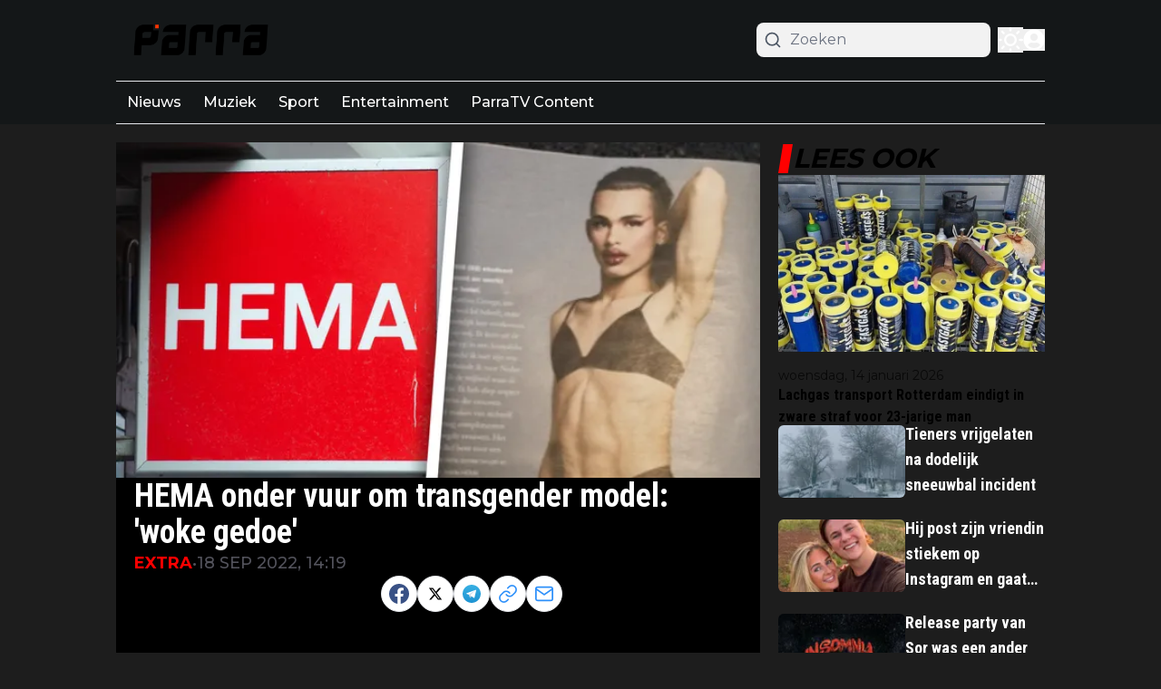

--- FILE ---
content_type: application/javascript; charset=utf-8
request_url: https://cdn.parra.nu/_next/static/chunks/5521-c178efce517d6574.js
body_size: 8850
content:
"use strict";(self.webpackChunk_N_E=self.webpackChunk_N_E||[]).push([[5521],{1907:(e,t,r)=>{r.r(t),r.d(t,{ToastContainer:()=>u,toast:()=>c});var a=r(95155),l=r(12115);let n=null,s=new Set,i=null,o=()=>{s.forEach(e=>e(n))},c={success:function(e,t){let r=arguments.length>2&&void 0!==arguments[2]?arguments[2]:5e3;i&&(clearTimeout(i),i=null),n={type:"success",description:e,title:t,duration:r},o(),r>0&&(i=setTimeout(()=>{n=null,o(),i=null},r))},error:function(e,t){let r=arguments.length>2&&void 0!==arguments[2]?arguments[2]:5e3;i&&(clearTimeout(i),i=null),n={type:"error",description:e,title:t,duration:r},o(),r>0&&(i=setTimeout(()=>{n=null,o(),i=null},r))},warning:function(e,t){let r=arguments.length>2&&void 0!==arguments[2]?arguments[2]:5e3;i&&(clearTimeout(i),i=null),n={type:"warning",description:e,title:t,duration:r},o(),r>0&&(i=setTimeout(()=>{n=null,o(),i=null},r))},info:function(e,t){let r=arguments.length>2&&void 0!==arguments[2]?arguments[2]:5e3;i&&(clearTimeout(i),i=null),n={type:"info",description:e,title:t,duration:r},o(),r>0&&(i=setTimeout(()=>{n=null,o(),i=null},r))},dismiss:()=>{i&&(clearTimeout(i),i=null),n=null,o()}},d=e=>{let{toast:t,onDismiss:r}=e,[n,s]=(0,l.useState)(!1);(0,l.useEffect)(()=>{let e=setTimeout(()=>s(!0),10);return()=>clearTimeout(e)},[]);let i="error"===t.type?"assertive":"polite";return(0,a.jsxs)("div",{role:"status","aria-live":i,"aria-atomic":"true",className:"\n        flex items-start gap-3 min-w-80 border dark:border-none max-w-md p-4 rounded-lg shadow-lg\n        transition-all duration-300 ease-in-out pointer-events-auto\n        ".concat((()=>{switch(t.type){case"success":return"bg-green-50 dark:bg-green-900 text-green-800 dark:text-green-100";case"error":return"bg-red-50 dark:bg-red-900 text-red-800 dark:text-red-100";case"warning":return"bg-yellow-50 dark:bg-yellow-900 text-yellow-800 dark:text-yellow-100";case"info":return"bg-blue-50 dark:bg-blue-900 text-blue-800 dark:text-blue-100"}})(),"\n        ").concat(n?"translate-y-0 opacity-100":"translate-y-8 opacity-0","\n      "),children:[(0,a.jsx)("div",{className:"flex-shrink-0 w-5 h-5 flex items-center justify-center rounded-full font-bold text-xs text-white ".concat((()=>{switch(t.type){case"success":return"bg-green-500";case"error":return"bg-red-500";case"warning":return"bg-yellow-500";case"info":return"bg-blue-500"}})()),children:(()=>{switch(t.type){case"success":return"✓";case"error":return"✕";case"warning":return"⚠";case"info":return"ℹ"}})()}),(0,a.jsxs)("div",{className:"flex-1 min-w-0",children:[t.title&&(0,a.jsx)("div",{className:"font-semibold text-sm mb-1",children:t.title}),(0,a.jsx)("div",{className:"text-sm opacity-90",children:t.description})]}),(0,a.jsx)("button",{type:"button","aria-label":"Close notification",onClick:r,className:"flex-shrink-0 w-5 h-5 flex items-center justify-center text-xs opacity-50 hover:opacity-100 transition-opacity",children:"✕"})]})},u=()=>{let[e,t]=(0,l.useState)(null);return((0,l.useEffect)(()=>{let e=e=>t(e);return s.add(e),()=>{s.delete(e)}},[]),e)?(0,a.jsx)("div",{className:"fixed bottom-5 left-1/2 -translate-x-1/2 z-50 flex flex-col items-center pointer-events-none max-sm:left-4 max-sm:right-4 max-sm:translate-x-0",children:(0,a.jsx)(d,{toast:e,onDismiss:c.dismiss})}):null}},14629:(e,t,r)=>{r.d(t,{Ay:()=>l});var a=r(33328);a.eg.NO,a.eg.SM,a.eg.MD,a.eg.lg,a.eg.NO,a.eg.SM,a.eg.MD,a.eg.lg,a.eg.NO,a.eg.SM,a.eg.MD,a.eg.lg,a.eg.NO,a.eg.SM,a.eg.MD,a.eg.lg,a.eg.XS,a.eg.SM,a.eg.MD,a.eg.lg;let l=new Map([[a.eg.NO,"rounded-none"],[a.eg.SM,"rounded"],[a.eg.MD,"rounded-lg"],[a.eg.lg,"rounded-2xl"],[a.eg.FULL,"rounded-full"]]);a.eg.NO,a.eg.SM,a.eg.MD,a.eg.lg,a.eg.FULL},16052:(e,t,r)=>{r.d(t,{default:()=>i});var a=r(95155),l=r(12115),n=r(66579);let s=e=>{let{children:t,show:r,className:n,style:s}=e,[i,o]=(0,l.useState)(!1);return(0,l.useEffect)(()=>{r&&o(!0)},[r]),i&&(0,a.jsx)("div",{style:s,className:"dropdown-content ".concat(n," ").concat(r?"fade-in":"fade-out"),onAnimationEnd:()=>{r||o(!1)},children:t})},i=e=>{var t;let{route:r}=e,[i,o]=(0,l.useState)(!1),[c,d]=(0,l.useState)({x:0,y:0}),u=(0,l.useRef)(null),h=()=>o(!1),m=()=>{var e;let t=null==(e=u.current)?void 0:e.getBoundingClientRect();d({x:(null==t?void 0:t.left)||0,y:(null==t?void 0:t.bottom)||0}),o(!0)};return(0,l.useEffect)(()=>{var e;let t=null==(e=u.current)?void 0:e.getBoundingClientRect();d({x:(null==t?void 0:t.left)||0,y:(null==t?void 0:t.bottom)||0})},[]),(0,a.jsxs)("div",{ref:u,className:"flex cursor-default content-center items-baseline gap-1 py-3 w-max",onMouseLeave:h,onMouseOver:m,children:[r.url?(0,a.jsx)(n.A,{classes:"w-full",...r}):(0,a.jsx)(a.Fragment,{children:r.name}),(0,a.jsx)("span",{className:"text-[10px] duration-300",children:i?(0,a.jsx)("span",{onClick:h,children:"▲"}):(0,a.jsx)("span",{onClick:m,children:"▼"})}),(0,a.jsx)(s,{style:{left:c.x,top:c.y},className:"absolute z-40 flex w-fit min-w-[140px] max-h-[400px] overflow-y-auto origin-top-right flex-col rounded-b-lg border border-gray-200 dark:border-gray-500 bg-white shadow-lg dark:bg-zinc-900  md:w-fit",show:i,children:(0,a.jsx)("ul",{className:"flex flex-col  py-1",children:null==r||null==(t=r.children)?void 0:t.map((e,t)=>(0,a.jsx)("li",{className:"hover:bg-primary/10 flex px-4 text-black transition-all dark:text-white",children:(0,a.jsx)(n.A,{classes:"w-full py-2 ",...e},e.id)},t))})})]})}},19273:(e,t,r)=>{r.r(t),r.d(t,{default:()=>p});var a=r(95155),l=r(12115),n=r(33328),s=r(80127),i=r(94706);let o=e=>{let{notification:{open_at:t,user_name:r,user_url:l,id:o,url:c,created_at:d,text:u},handleReadNotificationById:h}=e,m="cursor-pointer text-black hover:underline dark:text-white",x=(0,n.Zn)(d,!0);return(0,a.jsx)("div",{className:"".concat(null!==t?"bg-white dark:bg-zinc-800 font-semibold":"bg-gray-200 dark:bg-zinc-600 font-light"," flex space-x-5 md:p-3 p-2"),children:(0,a.jsxs)("div",{className:"flex gap-3",children:[(0,a.jsx)(s.A,{size:40}),(0,a.jsxs)("div",{className:"flex-1",children:[(0,a.jsxs)("div",{className:"mt-1 text-sm",children:[l?(0,a.jsx)(i.h,{style:{whiteSpace:"break-spaces"},className:"font-bold ".concat(m),href:"".concat(l),children:r}):(0,a.jsx)("span",{style:{whiteSpace:"break-spaces"},className:"font-bold text-black dark:text-white",children:r})," ",(0,a.jsxs)(i.h,{style:{whiteSpace:"break-spaces"},onClick:()=>h(o),className:"".concat(null===t?"font-bold":"font-normal"," ").concat(m),rel:"nofollow",href:c,children:[u," "]})]}),(0,a.jsx)("div",{className:"text-xs text-gray-500 dark:text-gray-400",children:x})]})]})})},c=()=>(0,a.jsx)("div",{className:"flex space-x-5 p-3 bg-white dark:bg-zinc-800",children:(0,a.jsxs)("div",{className:"flex gap-3 w-full",children:[(0,a.jsx)("div",{className:"w-10 h-10 rounded-full bg-gray-200 dark:bg-zinc-700 animate-pulse"}),(0,a.jsxs)("div",{className:"flex-1 mt-1",children:[(0,a.jsx)("div",{className:"h-4 w-full bg-gray-200 dark:bg-zinc-700 rounded animate-pulse mb-2"}),(0,a.jsx)("div",{className:"h-4 w-full bg-gray-200 dark:bg-zinc-700 rounded animate-pulse"}),(0,a.jsx)("div",{className:"mt-2 h-3 w-16 bg-gray-200 dark:bg-zinc-700 rounded animate-pulse"})]})]})});var d=r(77224),u=r(49499),h=r(22924),m=r(56844),x=r(1907);let p=e=>{let{labels:t}=e,[r,n]=(0,l.useState)(!1),{userData:s}=(0,u.Z2)(),{newNotificationsCount:p,handleReadAllNotifications:g,notifications:f,handleReadNotificationById:w,reloadNotifications:v,isLoading:y,paginate:b,hasMore:j}=(()=>{let[e,t]=(0,l.useState)([]),{userData:r,tenant:a}=(0,u.Z2)(),[n,s]=(0,l.useState)(0),[i,o]=(0,l.useState)(!1),[c,d]=(0,l.useState)(0),[p,g]=(0,l.useState)(!1),f=(0,l.useRef)(!1),w=(0,l.useRef)(0),v=async()=>{try{await fetch("".concat("https://cloud1-service.newsifier.nl/api/v2","/notifications/read-all"),{method:"PATCH",headers:(0,h.o)()}),s(0)}catch(e){console.log(e)}finally{N()}};function y(e){document.title=document.title.replace(/^\(\d+\)\s/,""),e&&(document.title="(".concat(e,") ")+document.title)}let b=async()=>{if(!f.current){f.current=!0;try{var e;let r=w.current+1,a=await j(r),l=(null==a||null==(e=a.data)?void 0:e.notifications)||[];t(e=>e.concat(l)),a&&s(null==a?void 0:a.data.unopen),g(l.length>0),w.current=r,d(r)}catch(e){console.log(e)}finally{f.current=!1}}},j=async function(){let e=arguments.length>0&&void 0!==arguments[0]?arguments[0]:0;o(!0);try{let t=new URL("".concat("https://cloud1-service.newsifier.nl/api/v2","/notifications"));t.searchParams.append("page",e.toString());let r=await fetch(t.toString(),{method:"GET",headers:(0,h.o)()});if(401===r.status)return S(),{data:{notifications:[],unopen:0}};if(!r.ok)return{data:{notifications:[],unopen:0}};return await r.json()}catch(e){return console.log(e),{data:{notifications:[],unopen:0}}}finally{o(!1)}},N=async()=>{var e,r,a;let l=await j(0),n=(null==l||null==(e=l.data)?void 0:e.notifications)||[];w.current=0,d(0),t(n),g(n.length>0),s((null==l||null==(r=l.data)?void 0:r.unopen)||0),y((null==l||null==(a=l.data)?void 0:a.unopen)||0)},k=async e=>{await fetch("".concat("https://cloud1-service.newsifier.nl/api/v2","/notifications/").concat(e,"/read"),{method:"PATCH",headers:(0,h.o)()})},S=async()=>{x.toast.error((0,m.p)("common:error.sessionExpired")),setTimeout(()=>{window.localStorage.removeItem("".concat(a,"-accessToken")),window.localStorage.removeItem("".concat(a,"-user")),window.location.reload()},3e3)};return(0,l.useEffect)(()=>{w.current=c},[c]),(0,l.useEffect)(()=>{r&&(N(),setTimeout(()=>(function(){var e,t;null==(t=window)||null==(e=t.EchoMultimirror)||e.channel("user-"+(null==r?void 0:r.id)+"-parra.nu").notification(()=>{N(),s(n+1),y(n+1)})})(),2e3))},[r]),{isLoading:i,notifications:e,handleReadNotificationById:k,newNotificationsCount:n,reloadNotifications:N,handleReadAllNotifications:v,paginate:b,settingsRoute:"user/profile",hasMore:p}})();return(0,a.jsx)(a.Fragment,{children:s&&(0,a.jsxs)("div",{className:"relative items-center inline-block dark:text-gray-400",children:[(0,a.jsx)("button",{onClick:()=>{r||v(),n(!r)},className:"flex focus:outline-none ",children:(0,a.jsxs)("div",{className:"relative h-full",children:[(0,a.jsx)(d.zd,{className:"w-6 h-6"}),0!==p&&(0,a.jsx)("span",{className:"absolute px-1 text-sm text-white bg-red-600 rounded-lg -top-2",children:p})]})}),r&&(0,a.jsxs)("div",{className:"absolute -right-12 z-30 mt-2 w-[90vw] origin-top-right divide-y  divide-gray-100 rounded-md bg-white shadow-lg ring-1 ring-black ring-opacity-5 dark:divide-gray-700 dark:bg-zinc-800 md:right-[0px] md:w-[500px]",children:[(0,a.jsxs)("div",{className:"flex justify-between md:p-4 p-2 text-black dark:text-white",children:[(0,a.jsx)("h4",{className:"font-bold max-md:text-sm",children:t.notifications}),(0,a.jsx)("div",{children:(null==f?void 0:f.length)!==0&&(0,a.jsx)("p",{className:"cursor-pointer text-primary dark:text-white hover:opacity-70 max-md:text-sm",onClick:()=>g(),children:t.mark_all_as_read})})]}),(0,a.jsx)("div",{className:"overflow-y-auto max-h-[500px]",children:y&&!f.length?(0,a.jsxs)(a.Fragment,{children:[(0,a.jsx)(c,{}),(0,a.jsx)(c,{}),(0,a.jsx)(c,{})]}):f.length?f.map((e,t)=>(0,a.jsx)(o,{handleReadNotificationById:w,notification:e},t)):(0,a.jsx)("p",{style:{whiteSpace:"break-spaces"},className:"max-w-full p-4 text-sm text-gray-500 dark:text-gray-400",children:t.no_notifications})}),(0,a.jsxs)("div",{className:"flex justify-between md:p-4 p-2",children:[(0,a.jsx)("div",{children:j&&(null==f?void 0:f.length)!==0&&(0,a.jsx)("button",{onClick:b,disabled:y,className:"cursor-pointer text-primary dark:text-white hover:opacity-70 max-md:text-sm disabled:opacity-50",children:t.load_more})}),(0,a.jsx)(i.h,{className:"text-primary dark:text-white max-md:text-sm",href:"/user/profile",children:t.notifications_settings})]})]})]})})}},22924:(e,t,r)=>{r.d(t,{o:()=>l});let a=r(95704).env.NEXT_PUBLIC_SOCCER_API;a||(a="https://api-soccer.newsifier.nl");let l=()=>{let e=localStorage.getItem("".concat("parra.nu","-accessToken")),t=window.localStorage.getItem("visitor");return{"Content-Type":"application/json",...e&&{Authorization:"Bearer ".concat(e)},...t&&!e&&{"x-visitor":t},"x-tenant":"parra.nu","accept-language":"nl"}}},24936:(e,t,r)=>{r.r(t),r.d(t,{AvatarButton:()=>s});var a=r(95155),l=r(80127),n=r(49499);r(12115);let s=e=>{let{size:t=30}=e,{setShowAuthModal:r,userData:s}=(0,n.Z2)();return(0,a.jsx)("button",{className:"header__avatar","aria-label":"open modal",onClick:()=>r(!0),children:(0,a.jsx)(l.A,{size:t,url:s?null==s?void 0:s.image:void 0})})}},27723:(e,t,r)=>{r.r(t),r.d(t,{ImageWrapper:()=>i});var a=r(95155);let l=new(r(82322)).L("https://r.testifier.nl");function n(e){return e.replace(/\?+$/,"")}var s=r(15239);r(12115);let i=e=>{var t;let{...r}=e;return(null==(t=e.src)?void 0:t.includes("s3-newsifier.ams3.digitaloceanspaces.com"))?(0,a.jsx)(s.default,{...r,fetchPriority:!0===r.priority?"high":void 0,loader:t=>(e=>{let{src:t,width:r,aspectRatio:a=1.5,fit:s}=e,[i,o]=t.split("$watermark:");if(t.includes("r.testifier.nl"))return n(i);if(!t.includes("s3-newsifier.ams3.digitaloceanspaces.com"))return t;let c=n(l.resize(i,{w:r,h:Math.floor(r/a),watermark:o}));return s&&(c=c.replace("fill","fit")),c})({...t,fit:!!e.fit})}):(0,a.jsx)("img",{...r,src:e.src})}},30830:(e,t,r)=>{r.r(t),r.d(t,{default:()=>o});var a=r(95155);r(12115);var l=r(77224),n=r(33328),s=r(92129),i=r(20063);let o=e=>{let{placeholder:t,rounded:r=n.eg.MD,autoFocus:o=!1,fullWidth:c=!1,classes:d="",iconClasses:u="text-gray-600 dark:text-white"}=e,h=(0,i.useRouter)();return(0,a.jsx)("div",{className:" mx-auto w-full items-center ".concat(!c&&"container w-full items-center px-1 xl:px-2"),children:(0,a.jsx)("form",{onSubmit:function(e){var t;e.preventDefault();let r=e.target;if(!r.elements)return;let a=null==(t=r.elements.namedItem("query"))?void 0:t.value,l="?q=".concat(encodeURIComponent(a));h.push("/search"+l)},children:(0,a.jsxs)("div",{className:"relative",children:[(0,a.jsxs)("span",{className:"absolute inset-y-0 left-0 flex items-center pl-2 text-xl text-gray-600",children:[(0,a.jsx)(l.CKj,{className:"".concat(u)})," "]}),(0,a.jsx)("input",{autoFocus:o||!1,placeholder:t,name:"query",className:(0,s.cn)("focus:border-primary focus:ring-primary block w-full border py-[6px] pl-9 focus:outline-none sm:text-base ",d)})]})})})}},34580:(e,t,r)=>{r.r(t),r.d(t,{default:()=>s});let a=new(r(82322)).L("https://r.testifier.nl"),l="";function n(e){var t;let r=e.split("$watermark:")[0];return l=(null==(t=e.split("$watermark:")[1])?void 0:t.replace("?",""))||"",r=r.replace(/\?+$/,"")}function s(e){let{src:t,width:r,quality:s,aspectRatio:i}=e;return t.includes("r.testifier.nl")?n(t):n(a.resize(t,{...r&&{w:r,h:Math.floor(r/i)},watermark:l}))}},41123:(e,t,r)=>{r.d(t,{p:()=>n});let a=null,l=async()=>{console.log("\uD83D\uDE80 PERFORMING ACTUAL SETUP - START");let e=(await r.e(649).then(r.bind(r,60649))).default,t=(await r.e(8541).then(r.bind(r,8541))).default;if(window.hasOwnProperty("io"))console.log("♻️ io already exists on window, skipping load");else{console.log("\uD83D\uDCE1 Loading io for the first time");let e=await (await Promise.all([r.e(7692),r.e(6205)]).then(r.t.bind(r,27692,23))).default;window.io=e,console.log("✅ io assigned to window")}if(window.hasOwnProperty("EchoMultimirror"))console.log("♻️ EchoMultimirror already exists, skipping creation");else{console.log("\uD83D\uDD27 Creating EchoMultimirror for first time");let r=window.io;window.io=function(e,t){console.log("\uD83D\uDD00 io() called with:",{url:e,options:t});let a="https://socket.multimirror.io",l={...t,query:{app_key:"voPsNc4x8G9KJpR4",...t&&t.query||{}}};return console.log("➡️ Redirecting to:",{finalUrl:a,finalOptions:l}),r(a,l)},window.EchoMultimirror=new e({broadcaster:t,host:"https://socket.multimirror.io",app_key:"voPsNc4x8G9KJpR4"}),console.log("✅ EchoMultimirror created successfully")}console.log("\uD83C\uDF89 ACTUAL SETUP COMPLETE")},n=async()=>{if(console.log("\uD83D\uDCDE setupListenerRequirments called"),a){console.log("⏳ Setup already in progress or completed, waiting for existing promise..."),await a,console.log("✅ Existing setup promise resolved");return}if(window.hasOwnProperty("EchoMultimirror"))return void console.log("✅ EchoMultimirror already exists on window, no setup needed");console.log("\uD83C\uDD95 Creating new setup promise..."),a=l();try{await a,console.log("✅ Setup completed successfully")}catch(e){throw console.error("❌ Setup failed:",e),a=null,e}}},45064:(e,t,r)=>{r.r(t),r.d(t,{default:()=>o});var a=r(95155),l=r(68082);r(12115);var n=r(14984),s=r(92129),i=r(88262);let o=e=>{let{logoUrls:t,children:r,className:o}=e,{isDrawerOpen:c,setIsDrawerOpen:d}=(0,i.f)();return c?(0,a.jsxs)("div",{id:"drawer",className:"relative z-50",children:[(0,a.jsx)("div",{className:"fixed inset-0 bg-gray-500 bg-opacity-75 transition-opacity"}),(0,a.jsx)("div",{className:"fixed inset-0 overflow-hidden",children:(0,a.jsx)("div",{className:"absolute inset-0 overflow-hidden",children:(0,a.jsx)("div",{className:"pointer-events-none fixed inset-y-0 left-0 flex max-w-full ",children:(0,a.jsx)("div",{className:"pointer-events-auto relative w-screen max-w-md",children:(0,a.jsxs)("div",{className:(0,s.cn)("flex h-full w-72 flex-col overflow-y-auto overflow-x-hidden py-4 shadow-xl",o),children:[(0,a.jsx)("div",{className:"px-4 sm:px-6",children:(0,a.jsxs)("div",{className:"flex flex-col justify-between gap-6 text-lg font-medium",children:[(0,a.jsxs)("button",{type:"button",className:"self-end rounded-md focus:outline-none focus:ring-2 focus:ring-white",onClick:()=>d(!1),children:[(0,a.jsx)("span",{className:"sr-only",children:"Close panel"}),(0,a.jsx)(n.m6K,{className:"h-6 w-6","aria-hidden":"true"})]}),(0,a.jsx)("div",{className:"flex w-full justify-center",children:(0,a.jsx)(l.default,{logoUrls:t})})]})}),(0,a.jsx)("div",{className:"relative mt-6 flex-1 px-4 sm:px-6",children:(0,a.jsx)("div",{className:"absolute inset-0",children:r})})]})})})})})]}):null}},49499:(e,t,r)=>{r.d(t,{sH:()=>i,Z2:()=>o}),r(95010);var a=r(95155),l=r(92129),n=r(12115);let s=(0,n.createContext)({}),i=e=>{let{children:t,recaptchaSiteKey:r,anonymousComment:i,canLoginByGoogle:o,canLoginByFacebook:c,tenant:d}=e,[u,h]=(0,n.useState)(),[m,x]=(0,n.useState)(""),[p,g]=(0,n.useState)(!1),[f,w]=(0,n.useState)(!1),[v,y]=(0,n.useState)("A"),[b,j]=(0,n.useState)("");(0,n.useEffect)(()=>{let e=localStorage.getItem("".concat(d,"-user"));e&&"undefined"!==e&&h(JSON.parse(e)),k(),N()},[]);let N=()=>{let e=localStorage.getItem("group"),t=e||"A";e||(t=(0,l.S5)(),localStorage.setItem("group",t)),y(t)},k=()=>{let e=window.localStorage.getItem("visitor");e||(e=Math.random().toString(),window.localStorage.setItem("visitor",e)),x(e)};return(0,a.jsx)(s.Provider,{value:{isAnonymous:p,setIsAnonymous:g,visitor:m,recaptchaToken:b,setRecaptchaToken:j,userData:u,setUserData:h,showAuthModal:f,setShowAuthModal:w,recaptchaSiteKey:r,anonymousComment:i,canLoginByGoogle:o,canLoginByFacebook:c,abGroup:v,tenant:d},children:t})},o=()=>(0,n.useContext)(s)},56844:(e,t,r)=>{r.d(t,{p:()=>a.p});var a=r(57039)},66579:(e,t,r)=>{r.d(t,{A:()=>n});var a=r(95155);r(12115);var l=r(94706);let n=e=>{let{name:t,url:r,destination:n,classes:s=""}=e;return(0,a.jsx)(l.h,{href:r,rel:"new"===n?"noreferrer":void 0,target:"new"===n?"_blank":"_self",className:"whitespace-nowrap transition-all hover:opacity-90 ".concat(s," "),children:t})}},66694:(e,t,r)=>{r.d(t,{default:()=>i});var a=r(95155),l=r(12115),n=r(58336),s=r(66579);let i=e=>{let{name:t,url:r,destination:i,children:o=[]}=e,[c,d]=(0,l.useState)(!1);return(0,a.jsxs)("div",{className:"w-full font-semibold",children:[(0,a.jsxs)("div",{className:"flex w-full px-3 items-center justify-between\n          ".concat(c&&" border-b pb-3 border-gray-200"," \n        "),children:[r?(0,a.jsx)(s.A,{name:t,url:r,destination:i,classes:"flex-1 hover:opacity-70"}):(0,a.jsx)("span",{className:"flex-1",children:t}),(0,a.jsx)("span",{onClick:()=>d(!c),className:"cursor-pointer hover:opacity-70 p-1",children:c?(0,a.jsx)(n.iu5,{}):(0,a.jsx)(n.OiG,{})})]}),c&&(0,a.jsx)("ul",{className:"divide-y divide-gray-200 dark:divide-gray-700",children:o.map(e=>(0,a.jsx)("li",{className:"py-2 pl-4 hover:opacity-70",children:(0,a.jsx)(s.A,{...e})},e.id))})]})}},68082:(e,t,r)=>{r.r(t),r.d(t,{default:()=>s});var a=r(95155);r(12115);var l=r(27723),n=r(94706);let s=e=>{let{logoUrls:t={lightLogo:"",darkLogo:"",websiteName:""},height:r="48",width:s="150",classes:i="",priority:o=!0}=e;return t?(0,a.jsxs)(a.Fragment,{children:[t.lightLogo&&(0,a.jsx)(n.h,{href:"/",className:"block w-fit shrink-0 dark:hidden ".concat(i),"aria-label":"".concat(t.websiteName," - homepage"),children:(0,a.jsx)(l.ImageWrapper,{priority:o,style:{width:"".concat(s,"px")},src:t.lightLogo,className:"max-w-[150px] cursor-pointer object-contain outline-none sm:max-w-5xl",alt:t.websiteName,id:"light-logo",fit:"true",width:Number(s),sizes:"(max-width: 768px) 40vw, (max-width: 1200px) 40vw, 33vw",height:Number(r)})}),t.darkLogo&&(0,a.jsx)(n.h,{href:"/",className:"hidden w-fit shrink-0 dark:block ".concat(i),"aria-label":"".concat(t.websiteName," - Go to homepage"),children:(0,a.jsx)(l.ImageWrapper,{priority:o,fit:"true",style:{width:"".concat(s,"px")},src:t.darkLogo,id:"dark-logo",className:"max-w-[150px] cursor-pointer object-contain outline-none sm:max-w-5xl",alt:t.websiteName,width:Number(s),sizes:"(max-width: 768px) 40vw, (max-width: 1200px) 40vw, 33vw",height:Number(r)})})]}):(0,a.jsx)(a.Fragment,{})}},69582:(e,t,r)=>{r.r(t),r.d(t,{MobileSearchContainer:()=>i});var a=r(95155);r(12115);var l=r(33328),n=r(30830),s=r(88262);let i=e=>{let{placeholder:t,maxWidth:r,classes:i="placeholder-gray-500 rounded-lg dark:placeholder-gray-500 text-black border-transparent bg-[#f2f2f2]",iconClasses:o="text-gray-600"}=e,{isSearchBarOpen:c}=(0,s.f)();return c?(0,a.jsx)("div",{style:{maxWidth:"".concat(r,"px")},className:"container mx-auto px-1 py-3 md:px-0",children:(0,a.jsx)(n.default,{placeholder:t,autoFocus:!0,iconClasses:o,classes:i,rounded:l.eg.MD})}):null}},71763:(e,t,r)=>{r.r(t),r.d(t,{default:()=>o});var a=r(95155),l=r(12115),n=r(77224),s=r(95010),i=r(92129);let o=e=>{let{className:t}=e,[r,o]=l.useState(!1),{theme:c,setTheme:d}=(0,s.D)(),u=(0,i.cn)("w-7 h-7",t);return(l.useEffect(()=>{o(!0)},[]),r)?(0,a.jsx)("button",{className:"header__theme-toggle ","aria-label":"switch theme",onClick:function(){"dark"===c?d("light"):d("dark")},children:"dark"===c?(0,a.jsx)(n.Wh$,{className:u}):(0,a.jsx)(n.hkc,{className:u})}):(0,a.jsx)("div",{className:u})}},72040:(e,t,r)=>{r.r(t),r.d(t,{SideBarButton:()=>o});var a=r(95155);r(12115);var l=r(97572),n=r(42516),s=r(92129),i=r(88262);let o=e=>{let{icon:t="default",labels:r,className:o}=e,{setIsDrawerOpen:c}=(0,i.f)(),d={puna:n.jt6,default:l.Znj}[t];return(0,a.jsx)("button",{title:null==r?void 0:r.open_sidebar,onClick:()=>c(e=>!e),className:(0,s.cn)("header__sidebar-btn text-2xl text-black dark:text-white",o),children:(0,a.jsx)(d,{})})}},72111:(e,t,r)=>{r.r(t),r.d(t,{SearchButton:()=>s});var a=r(95155);r(12115);var l=r(77224),n=r(88262);let s=e=>{let{classes:t}=e,{setIsSearchBarOpen:r}=(0,n.f)();return(0,a.jsx)("button",{onClick:()=>r(e=>!e),className:t,"aria-label":"Search",title:"Search",children:(0,a.jsx)(l.CKj,{})})}},80127:(e,t,r)=>{r.d(t,{A:()=>d});var a=r(95155),l=r(12115),n=r(58336),s=r(33328),i=r(27723),o=r(14629),c=r(92129);let d=e=>{let{url:t="",size:r=48,alt:d,className:u,rounded:h=s.eg.FULL}=e;return(0,a.jsx)(l.Fragment,{children:!t||(null==t?void 0:t.includes(".svg"))?(0,a.jsx)(n.NBi,{className:(0,c.cn)("shrink-0",o.Ay.get(h),u),style:{width:r,height:r}}):(0,a.jsx)(i.ImageWrapper,{src:t,width:2.5*r,height:2.5*r,style:{width:r,height:r},className:"".concat(o.Ay.get(h)," shrink-0 object-cover"),alt:d||""})})}},82322:(e,t,r)=>{r.d(t,{L:()=>l});class a{prepareUrl(){var e;let t=null!=(e=this.render_options)?e:{},r=["watermark","w","h"].map(e=>(null==t?void 0:t[e])?"/{".concat(e,"}"):"").join(""),a=(null==t?void 0:t.resizing_type)?"resizing_type:".concat(t.resizing_type):"resizing_type:fill";this.url="".concat(this.host,"/Acbs8526SDKI/").concat(a).concat(r,"/plain/").concat(this.url)}checkReadyUrl(){let e=this.url.includes(".gif");this.url.endsWith("@webp")||e||(this.url=this.url+"@webp")}getParsedUrl(){var e;if(this.readyUrl)return this.readyUrl;if(this.parsed)return this.url;let t=Object.entries(null!=(e=this.render_options)?e:{});return t.length>0&&t.forEach(e=>{let[t,r]=e,a=null===this||void 0===this?void 0:this[t];r&&"function"==typeof a&&(this.url=a(r,this.url))}),this.parsed=!0,this.url}w(e,t){return t.replace("/{w}",e?"/width:"+e:"")}h(e,t){return t.replace("/{h}",e?"/height:"+e:"")}watermark(e,t){let r=e?"/watermark:"+e.replace("@webp",""):"";return t.replace("/{watermark}",r)}constructor(e,t,r){if(!e)throw"Invalid url";this.url=e,this.host=t,this.parsed=!1,this.render_options=r,this.prepareUrl(),this.checkReadyUrl()}}class l{resize(e){let t=arguments.length>1&&void 0!==arguments[1]?arguments[1]:{},r=e.includes(this.service_host);r&&(t.w&&(e=e.replace(/width:[^/]+/,"width:".concat(t.w))),t.h&&(e=e.replace(/height:[^/]+/,"height:".concat(t.h))));let l=e;return((null==t?void 0:t.without_watermark)&&l.includes("watermark:")&&(l=l.replace(/watermark:[^/]+\//,"")),r)?l:new a(l,this.service_host,null!=t?t:{}).getParsedUrl()}constructor(e){this.service_host=e}}},88262:(e,t,r)=>{r.d(t,{f:()=>i,i:()=>s});var a=r(95155),l=r(12115);let n=(0,l.createContext)({}),s=e=>{let{children:t}=e,[r,s]=(0,l.useState)(!1),[i,o]=(0,l.useState)(!1),[c,d]=(0,l.useState)(!1);return(0,a.jsx)(n.Provider,{value:{isDrawerOpen:r,setIsDrawerOpen:s,isSearchBarOpen:i,setIsSearchBarOpen:o,isMobileMenuOpen:c,setIsMobileMenuOpen:d},children:t})},i=()=>(0,l.useContext)(n)},92129:(e,t,r)=>{r.d(t,{S5:()=>s,cn:()=>o,ro:()=>i});var a=r(22924),l=r(42228),n=r(26888);function s(){return["A","B"][Math.floor(2*Math.random())]}async function i(e){let{scope:t,offset:r,paginationPageSize:l,scopeData:n="get",isSticky:s,exclude_tags_id:i,page:o=0,withContent:c,displayPage:d}=e;try{let e=new URLSearchParams({...s&&{is_sticky:s},...i&&{exclude_tags_id:i},...r&&{offset:r},...l&&{page_size:l},...c&&{with_content:c},...d&&"xml"!==t&&{display_page:d}}).toString(),u="".concat("https://cloud1-service.newsifier.nl/api/v2","/article/scopes/").concat(t,"/").concat(n,"/").concat(o,"?").concat(e,"&tenant_id=").concat("parra.nu"),h=await fetch(u,{method:"GET",headers:(0,a.o)()});if(!h.ok)throw Error("Network response was not ok");return(await h.json()).data}catch(e){return console.log(e),[]}}function o(){for(var e=arguments.length,t=Array(e),r=0;r<e;r++)t[r]=arguments[r];return(0,n.QP)((0,l.$)(t))}},94706:(e,t,r)=>{r.d(t,{h:()=>l});var a=r(95155);r(12115);let l=e=>{let t={...e};return t.href,(0,a.jsx)("a",{...t})}},95534:(e,t,r)=>{r.r(t),r.d(t,{LanguageSelector:()=>o});var a=r(95155),l=r(12115),n=r(48278),s=r(56844),i=r(8614);let o=e=>{var t;let{dropdownPosition:r="bottom"}=e,[o,c]=(0,l.useState)(!1),[d,u]=(0,l.useState)([]),[h,m]=(0,l.useState)(!0),x=(0,l.useRef)(null),p=(0,l.useRef)(null),g=window.location.hostname,f="parra.nu";(0,l.useEffect)(()=>{let e=async()=>{try{let e=await (0,i.hK)(f);u(e)}catch(e){console.error("Failed to fetch network data:",e)}finally{m(!1)}};f?e():m(!1)},[f]),(0,l.useEffect)(()=>{let e=e=>{p.current&&x.current&&!p.current.contains(e.target)&&!x.current.contains(e.target)&&c(!1)};return document.addEventListener("mousedown",e),()=>{document.removeEventListener("mousedown",e)}},[]);let w=null==(t=d.find(e=>e.primary_frontend_domain===g))?void 0:t.language;return(0,a.jsxs)("div",{className:"relative",children:[(0,a.jsxs)("button",{ref:x,onClick:()=>c(!o),"aria-expanded":o,"aria-haspopup":"listbox","aria-label":"Select language",className:"flex items-center gap-2 px-2 py-1 border border-zinc-600 rounded-full focus:outline-none",children:[(0,a.jsx)(n.qhj,{className:"w-6 h-6 text-zinc-500"}),(0,a.jsxs)("div",{className:"flex items-center gap-1",children:[(0,a.jsx)("span",{className:"uppercase text-sm text-header-fg dark:text-dark-header-fg whitespace-nowrap",children:w}),(0,a.jsx)("svg",{className:"w-4 h-4 transition-transform duration-200 ".concat(o?"transform rotate-180":""),fill:"none",stroke:"currentColor",viewBox:"0 0 24 24",xmlns:"http://www.w3.org/2000/svg",children:(0,a.jsx)("path",{strokeLinecap:"round",strokeLinejoin:"round",strokeWidth:2,d:"M19 9l-7 7-7-7"})})]})]}),o&&(0,a.jsx)("div",{ref:p,className:"absolute z-50 w-max bg-white border border-zinc-400 rounded-md shadow-lg ".concat("bottom"===r?"mt-2 top-full":"bottom-full mb-2"),children:(0,a.jsx)("ul",{className:"py-1",children:h?(0,a.jsx)(a.Fragment,{children:[void 0,void 0,void 0,void 0,void 0].map((e,t)=>(0,a.jsx)("li",{className:"px-4 py-2",children:(0,a.jsx)("div",{className:"animate-pulse",children:(0,a.jsx)("div",{className:"h-4 bg-zinc-200 rounded w-24"})})},t))}):d.length>0?d.map(e=>{let t=e.language===w;return(0,a.jsx)("li",{children:(0,a.jsx)("a",{href:t?void 0:"https://".concat(e.primary_frontend_domain),className:"block px-4 py-2 md:text-sm text-xs transition-all text-zinc-700 hover:bg-zinc-100 ".concat(t?"bg-zinc-100":""),onClick:()=>c(!1),children:(0,s.p)(e.language)})},e.tenant_id)}):(0,a.jsx)("li",{className:"px-4 py-2 text-xs text-zinc-500",children:"No languages available"})})})]})}}}]);